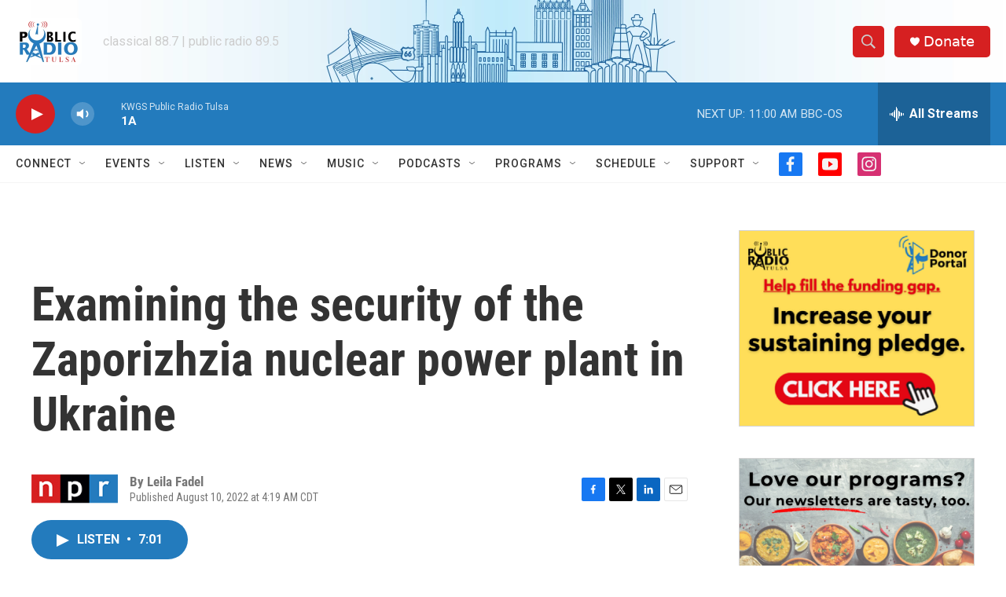

--- FILE ---
content_type: text/html; charset=utf-8
request_url: https://www.google.com/recaptcha/api2/aframe
body_size: 266
content:
<!DOCTYPE HTML><html><head><meta http-equiv="content-type" content="text/html; charset=UTF-8"></head><body><script nonce="sisT8CRQc0wUCkjssqtXxg">/** Anti-fraud and anti-abuse applications only. See google.com/recaptcha */ try{var clients={'sodar':'https://pagead2.googlesyndication.com/pagead/sodar?'};window.addEventListener("message",function(a){try{if(a.source===window.parent){var b=JSON.parse(a.data);var c=clients[b['id']];if(c){var d=document.createElement('img');d.src=c+b['params']+'&rc='+(localStorage.getItem("rc::a")?sessionStorage.getItem("rc::b"):"");window.document.body.appendChild(d);sessionStorage.setItem("rc::e",parseInt(sessionStorage.getItem("rc::e")||0)+1);localStorage.setItem("rc::h",'1769790567212');}}}catch(b){}});window.parent.postMessage("_grecaptcha_ready", "*");}catch(b){}</script></body></html>